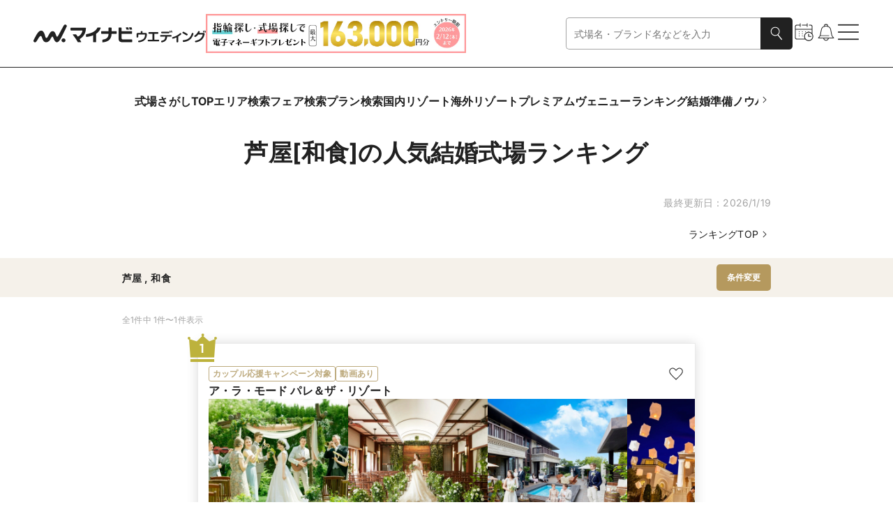

--- FILE ---
content_type: text/javascript; charset=utf-8
request_url: https://wedding.mynavi.jp/_astro/wedding.DzBy8iCH.js
body_size: 852
content:
import{W as p}from"./apiParameter.DvhvY9-v.js";import{G as D}from"./gtm.DfdTE6vk.js";import{I as n}from"./url.Bgigx_O7.js";import{H as r}from"./weddingInfo.D8hzMxTe.js";import{j as l}from"./text.ChrHgAWR.js";import{a as m}from"./url.BDXg5I-z.js";const L=(e,a,t)=>e.map((({weddingId:e,chapelId:i,weddingImage:d,name:o,weddingHistoryDivision:s,beaconSrc:g})=>{const c=a?{gtmEventName:D.WEDDING.CLICK.RECENT_VIEW,gtmEventData:{data_action:(()=>{switch(s){case r.Normal:case r.Agent:return e;case r.Chapel:return i;default:return""}})()??"",data_label:t}}:void 0;return{title:o,image:d,href:(()=>{switch(s){case r.Normal:return m(n.WEDDING.BASIC,{weddingId:e});case r.Agent:return m(n.AGENT.BASIC,{agentId:e});case r.Chapel:return m(n.CHAPEL.BASIC,{chapelId:i});default:return""}})(),beaconSrc:g,...c}})),G=(e,a,t,r)=>e.map(((e,i)=>{const d={title:e.name,image:e.weddingImage,href:"",beaconSrc:e.beaconSrc},o=D.WEDDING.CLICK.RECOMMEND,s=D.WEDDING.LOAD.RECOMMEND,g={data_action:r,data_label:l("hyphen",[t,a,`${i+1}`])};if(!("division"in e))return d.href=m(n.CHAPEL.BASIC,{chapelId:e.id}),d.description=e.subRegionName,d.gtmEventName=o,d.gtmEventData=g,d.gtmOnLoad={gtmEventName:s,payload:g},d;switch(e.division){case p.WEDDING:d.href=m(n.WEDDING.BASIC,{weddingId:e.id}),d.description=l("fullWidthSlash",[e.regionName,e.subRegionName]);break;case p.AGENT:d.href=m(n.AGENT.BASIC,{agentId:e.id})}return d.gtmEventName=o,d.gtmEventData=g,d.gtmOnLoad={gtmEventName:s,payload:g},d}));export{G as a,L as t};

--- FILE ---
content_type: text/javascript; charset=utf-8
request_url: https://wedding.mynavi.jp/_astro/index.2b6bf945.DFG-oD4i.js
body_size: 759
content:
const e="_Smaller_1xj1e_81",t="_weddingImage_1xj1e_92",o="_fairContainer_1xj1e_113",_="_titleAndBookmark_1xj1e_131",a="_bookmark_1xj1e_136",n="_fairHeading_1xj1e_140",r="_title_1xj1e_131",s="_text_1xj1e_154",i="_labelsAndBookmark_1xj1e_164",m="_labels_1xj1e_164",l="_nonCarouselWeddingImageList_1xj1e_178",c="_fairDetail_1xj1e_183",d="_Premium_1xj1e_195",x="_Abroad_1xj1e_198",g="_imageAndDate_1xj1e_202",j="_date_1xj1e_208",u="_fairImage_1xj1e_223",f="_Bigger_1xj1e_227",k="_monthDay_1xj1e_236",C="_fairContent_1xj1e_244",p="_timeSlots_1xj1e_264",B="_Carousel_1xj1e_272",b="_premiumFont_1xj1e_281",A="_cvBlock_1xj1e_287",S="_tel_1xj1e_292",h={Smaller:e,weddingImage:t,fairContainer:o,titleAndBookmark:_,bookmark:a,fairHeading:n,title:r,text:s,labelsAndBookmark:i,labels:m,nonCarouselWeddingImageList:l,fairDetail:c,Premium:d,Abroad:x,imageAndDate:g,date:j,fairImage:u,Bigger:f,monthDay:k,fairContent:C,timeSlots:p,Carousel:B,premiumFont:b,cvBlock:A,tel:S},D="_moduleRoot_z76rp_67",I="_HasRadius_z76rp_76",P="_Premium_z76rp_79",z="_expandButton_z76rp_84",F="_text_z76rp_91",H="_afterSecondContents_z76rp_101",R="_Close_z76rp_106",y="_afterSecondFairPart_z76rp_110",v={moduleRoot:D,HasRadius:I,Premium:P,expandButton:z,text:F,afterSecondContents:H,Close:R,afterSecondFairPart:y};export{v as a,h as s};

--- FILE ---
content_type: text/javascript; charset=utf-8
request_url: https://wedding.mynavi.jp/_astro/index.2dddabc1.DcsfelpO.js
body_size: 854
content:
const e="_cardImageWithTitle_198fh_67",t="_Rectangle_198fh_71",_="_SquareSmall_198fh_80",a="_SquareSmallMedium_198fh_90",c="_SquareMedium_198fh_99",m="_SquareBig_198fh_108",S="_SquareSmallPc_198fh_118",i="_cardImage_198fh_67",l="_textStyle_198fh_134",r="_SpOmitOne_198fh_162",n="_SpOmitTwo_198fh_168",o="_SpOmitThree_198fh_174",h="_PcOmitOne_198fh_181",s="_PcOmitTwo_198fh_189",O="_PcOmitThree_198fh_197",u="_descriptionStyle_198fh_205",f="_Small_198fh_213",d={cardImageWithTitle:e,Rectangle:t,SquareSmall:_,SquareSmallMedium:a,SquareMedium:c,SquareBig:m,SquareSmallPc:S,cardImage:i,textStyle:l,SpOmitOne:r,SpOmitTwo:n,SpOmitThree:o,PcOmitOne:h,PcOmitTwo:s,PcOmitThree:O,descriptionStyle:u,Small:f};export{d as s};